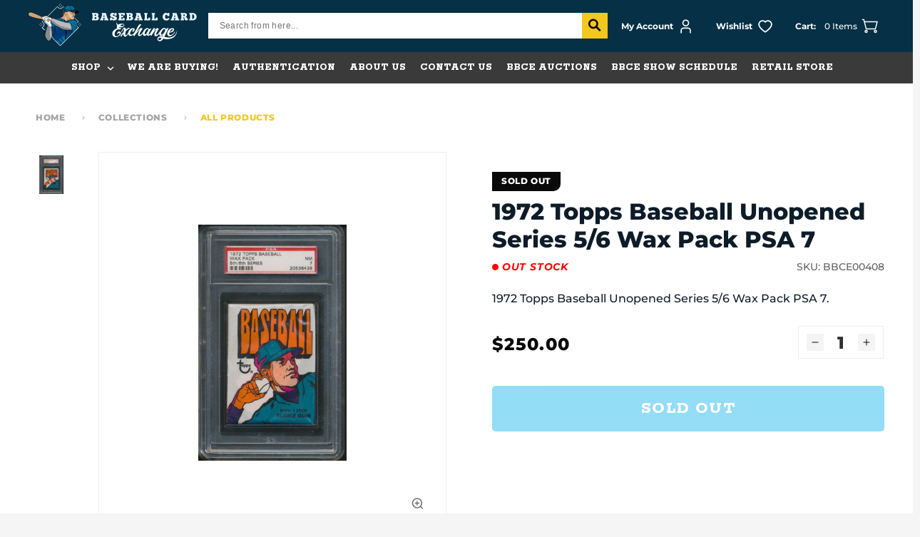

--- FILE ---
content_type: text/css
request_url: https://bbcexchange.com/cdn/shop/t/33/assets/section-main-product.css?v=139608637734719723681697176250
body_size: 4897
content:
.product{margin:0}.product.grid{gap:0}.product--no-media{max-width:57rem;margin:0 auto}.product__media-wrapper{padding-left:0}.product__info-wrapper{padding-left:0;padding-bottom:0}.product__title .h2{letter-spacing:normal;color:#0e1c29}.product__sku_inventory{display:flex;justify-content:space-between;align-items:baseline}.wrap_inventory div{font-weight:800;font-style:italic;font-size:14px;line-height:15px;text-transform:uppercase;color:#27bced;letter-spacing:.8px}.wrap_sku{font-weight:400;font-size:14px;line-height:15px;color:#626262}.product__sku_inventory{margin:0 0 2.4rem}.product-form__input .select__select{border:1px solid;border-radius:5px}.product__shortDescription p{margin:0;color:#0e1c29;letter-spacing:normal;line-height:24px}.product__shortDescription p:nth-child(odd){margin-bottom:2.4rem}.wrap-price_quantityBox{display:flex;justify-content:space-between;align-items:center}.product__info-container{position:relative;padding-top:2.4rem;margin-top:2.8rem}.product__info-container .price--on-sale .price__sale{flex-direction:column;display:flex}.product__info-container .price--on-sale .price__sale .price-item--sale,.product__info-container .price__regular .price-item--regular{font-weight:800;font-size:24px;line-height:29px}.product__info-container .price--on-sale .price-item--regular{font-weight:700;font-size:14px;line-height:18px}.product__info-container .price--show-badge .badge.color-color-type-1{background-color:var(--color-type-1)!important;color:#fff}.product__info-container .price--show-badge .badge.color-color-type-2{background-color:var(--color-type-2)!important;color:var(--color-type-4)}.product__info-container .price--show-badge .badge.color-color-type-3{background-color:var(--color-type-3)!important;color:#fff}.product__info-container .price--show-badge .badge.color-color-type-4{background-color:var(--color-type-4)!important;color:#fff}.product__info-container .price--show-badge .badge.color-color-type-5{background-color:var(--color-type-5)!important;color:#fff}.product__info-container .price--show-badge .badge.color-color-type-6{background-color:var(--color-type-6)!important;color:#fff}.product__info-container .price--show-badge .badge.color-color-type-7{background-color:var(--color-type-7)!important;color:#fff}.wrap_value_text{display:flex;justify-content:flex-start}.wrap_value_text .value_text p{margin:0;font-size:1.4rem;line-height:22px;color:#626262}.wrap_value_text .value_text{padding-left:1.2rem}.wrap_value_text .value_text p span{color:#27bced}.wrap_value_text .value_text p strong{text-transform:uppercase;color:#007298}.wrap_placeholder{display:block;position:relative;margin:0;padding-bottom:100%;border:1px solid #EEEEEE}.wrap_placeholder img{position:absolute;left:0;top:0;width:100%;height:100%;object-fit:cover;object-position:center;border-radius:5px}button.pdp_wishlist-btn{display:flex;flex-direction:row;justify-content:center;align-items:center;padding:15px 40px;gap:10px;width:100%;min-height:64px;background:#f5f5f5;border:1px solid #A5A5A5;border-radius:5px;font-size:24px;line-height:32px;letter-spacing:.05em;text-transform:uppercase;color:#626262}.price--show-badge .badge{position:absolute;top:0;left:0;background:#f3c71d;border-radius:0 0 10px}.product__media-item .global-media-settings img{object-fit:contain}.wrap-boxBreakLive{max-width:460px;margin:2.4rem auto 0}.wrap-boxBreakLive .boxBreakLive_text{font-size:14px;line-height:27px;color:#626262}.wrap-boxBreakLive .bookSlotLink{font-size:12px;line-height:16px;text-decoration-line:underline;color:#27bced;text-transform:uppercase}.boxBreakLive_text span{position:relative;padding:4.5px 6px 4.5px 25px;background:#f3c71d;border-radius:5px;font-style:italic;font-weight:800;color:#080908;margin:0 .8rem}.box_main_price{font-weight:800;color:#080908}.box_compare_price{font-weight:700;color:#080908;font-size:1.4rem;font-style:italic;text-decoration:line-through;margin-left:.4rem}.pdp_wishlist-btn span{line-height:0}.wrap-boxBreakLive span.bookSlotLink{color:#080908;cursor:pointer}.wrap-description-section .page-width{max-width:1280px}.wrap-description-section .product_desctiotion-title{border-bottom:1px solid #EAEAEA;padding-bottom:.6rem;margin:0 0 3.2rem;color:#27bced;font-size:24px;line-height:32px;letter-spacing:.05em;text-transform:uppercase}.wrap-description-text h3{font-weight:800;font-size:20px;line-height:24px;margin:0 0 2.4rem}.wrap-description-text h4{font-weight:700;font-size:16px;line-height:24px;margin:0 0 1.2rem}.description-left p{margin:0;line-height:24px;margin-bottom:2.4rem}.description-left h3,.description-left h4,.description-left p,.description-left span,.description-left ul{color:#0e1c29}.wrap-description-text{display:flex;flex-wrap:wrap}.wrap-description-text .description-left{width:calc(100% - 360px);padding-right:80px}.wrap-description-text .description-right{width:360px}.wrap-description-text .description-right .wrap_keyText{background:#007298;padding:40px}.wrap_keyInfoText_text,.wrap_keyInfoText_text h3{color:#fff}.wrap_keyInfoText_text h3{text-transform:uppercase;color:#fff;margin-bottom:1.2rem}.wrap-description-text ul{padding:0}.wrap-description-text ul li{position:relative;padding-left:16px;line-height:24px;margin-bottom:.6rem}.wrap-description-text ul li:before{content:"";position:absolute;width:6px;height:6px;background:#053045;left:0;top:8px}.wrap-description-text .wrap_keyInfoText_text ul li:before{background:#fff}.wrap-description-text ul{padding:0;list-style:none}@media screen and (min-width: 750px){.product--thumbnail .product__media-gallery,.product--thumbnail_slider .product__media-gallery,.product--stacked .product__info-container--sticky{width:100%}.product__media-item .global-media-settings{border:0;padding-top:68%!important;background-color:#fff}.product--thumbnail .thumbnail-list{padding-right:var(--media-shadow-horizontal-offset)}.product__info-wrapper{padding-left:4rem}.product__info-wrapper--extra-padding{padding-left:8rem}.product__media-container .slider-buttons{display:none}}@media screen and (min-width: 990px){.product--large:not(.product--no-media) .product__media-wrapper{max-width:65%;width:calc(65% - var(--grid-desktop-horizontal-spacing) / 2)}.product--large:not(.product--no-media) .product__info-wrapper{padding-left:4rem;max-width:35%;width:calc(35% - var(--grid-desktop-horizontal-spacing) / 2)}.product__info-wrapper{padding-left:6.4rem}}.shopify-payment-button__button{font-family:inherit;min-height:4.6rem}.shopify-payment-button__button [role=button].focused,.no-js .shopify-payment-button__button [role=button]:focus{outline:.2rem solid rgba(var(--color-foreground),.5)!important;outline-offset:.3rem;box-shadow:0 0 0 .1rem rgba(var(--color-button),var(--alpha-button-border)),0 0 0 .3rem rgb(var(--color-background)),0 0 .5rem .4rem rgba(var(--color-foreground),.3)!important}.shopify-payment-button__button [role=button]:focus:not(:focus-visible){outline:0;box-shadow:none!important}.shopify-payment-button__button [role=button]:focus-visible{outline:.2rem solid rgba(var(--color-foreground),.5)!important;box-shadow:0 0 0 .1rem rgba(var(--color-button),var(--alpha-button-border)),0 0 0 .3rem rgb(var(--color-background)),0 0 .5rem .4rem rgba(var(--color-foreground),.3)!important}.shopify-payment-button__button--unbranded{background-color:rgba(var(--color-button),var(--alpha-button-background));color:rgb(var(--color-button-text));font-size:1.4rem;line-height:calc(1 + .2 / var(--font-body-scale));letter-spacing:.07rem}.shopify-payment-button__button--unbranded::selection{background-color:rgba(var(--color-button-text),.3)}.shopify-payment-button__button--unbranded:hover,.shopify-payment-button__button--unbranded:hover:not([disabled]){background-color:rgba(var(--color-button),var(--alpha-button-background))}.shopify-payment-button__more-options{margin:1.6rem 0 1rem;font-size:1.2rem;line-height:calc(1 + .5 / var(--font-body-scale));letter-spacing:.05rem;text-decoration:underline;text-underline-offset:.3rem}.shopify-payment-button__button+.shopify-payment-button__button--hidden{display:none}.product-form{display:block}.product-form__error-message-wrapper:not([hidden]){display:flex;align-items:flex-start;font-size:1.2rem;margin-bottom:1.5rem}.product-form__error-message-wrapper svg{flex-shrink:0;width:1.2rem;height:1.2rem;margin-right:.7rem;margin-top:.5rem}.product-form__input{flex:0 0 100%;padding:0;margin:0 0 1.2rem;max-width:37rem;min-width:fit-content;border:none}variant-radios,variant-selects{display:block}.product-form__input--dropdown{margin-bottom:1.6rem}.product-form__input .form__label{padding-left:0}fieldset.product-form__input .form__label{margin-bottom:.2rem}.product-form__input input[type=radio]{clip:rect(0,0,0,0);overflow:hidden;position:absolute;height:1px;width:1px}.product-form__input input[type=radio]+label{border:var(--variant-pills-border-width) solid rgba(var(--color-foreground),var(--variant-pills-border-opacity));background-color:rgb(var(--color-background));color:rgba(var(--color-foreground));border-radius:var(--variant-pills-radius);color:rgb(var(--color-foreground));display:inline-block;margin:.7rem .5rem .2rem 0;padding:1rem 2rem;font-size:1.4rem;letter-spacing:.1rem;line-height:1;text-align:center;transition:border var(--duration-short) ease;cursor:pointer;position:relative}.product-form__input input[type=radio]+label:before{content:"";position:absolute;top:calc(var(--variant-pills-border-width) * -1);right:calc(var(--variant-pills-border-width) * -1);bottom:calc(var(--variant-pills-border-width) * -1);left:calc(var(--variant-pills-border-width) * -1);z-index:-1;border-radius:var(--variant-pills-radius);box-shadow:var(--variant-pills-shadow-horizontal-offset) var(--variant-pills-shadow-vertical-offset) var(--variant-pills-shadow-blur-radius) rgba(var(--color-shadow),var(--variant-pills-shadow-opacity))}.product-form__input input[type=radio]+label:hover{border-color:rgb(var(--color-foreground))}.product-form__input input[type=radio]:checked+label{background-color:rgb(var(--color-foreground));color:rgb(var(--color-background))}@media screen and (forced-colors: active){.product-form__input input[type=radio]:checked+label{text-decoration:underline}}.product-form__input input[type=radio]:checked+label::selection{background-color:rgba(var(--color-background),.3)}.product-form__input input[type=radio]:disabled+label{border-color:rgba(var(--color-foreground),.1);color:rgba(var(--color-foreground),.4);text-decoration:line-through}.product-form__input input[type=radio]:focus-visible+label{box-shadow:0 0 0 .3rem rgb(var(--color-background)),0 0 0 .5rem rgba(var(--color-foreground),.55)}.product-form__input input[type=radio].focused+label,.no-js .shopify-payment-button__button [role=button]:focus+label{box-shadow:0 0 0 .3rem rgb(var(--color-background)),0 0 0 .5rem rgba(var(--color-foreground),.55)}.no-js .product-form__input input[type=radio]:focus:not(:focus-visible)+label{box-shadow:none}.product-form__input .select{max-width:25rem}.product-form__submit{margin-bottom:.8rem;background-color:var(--color-type-1);font-size:24px;line-height:32px;letter-spacing:.05em;text-transform:uppercase;color:#fff;border:0;border-radius:5px;min-height:calc(6.2rem + var(--buttons-border-width) * 2)}.no-js .product-form__submit.button--secondary{--color-button: var(--color-base-accent-1);--color-button-text: var(--color-base-solid-button-labels);--alpha-button-background: 1}.product-form__submit[aria-disabled=true]+.shopify-payment-button .shopify-payment-button__button[disabled],.product-form__submit[disabled]+.shopify-payment-button .shopify-payment-button__button[disabled]{cursor:not-allowed;opacity:.5}@media screen and (forced-colors: active){.product-form__submit[aria-disabled=true]{color:Window}}.shopify-payment-button__more-options{color:rgb(var(--color-foreground))}.shopify-payment-button__button{font-size:1.5rem;letter-spacing:.1rem}.product__info-container>*+*{margin-bottom:2.4rem}.product__info-container .product-form,.product__info-container .product__description{margin:2.5rem 0}.product__text{margin-bottom:0}a.product__text{display:block;text-decoration:none;color:rgba(var(--color-foreground),.75)}.product__text.caption-with-letter-spacing{text-transform:uppercase}.product__title{word-break:break-word;margin-bottom:1.2rem;margin-top:1.2rem}.product__title>*{margin:0}.product__title>a{display:none}.product__title+.product__text.caption-with-letter-spacing{margin-top:-1.5rem}.product__text.caption-with-letter-spacing+.product__title{margin-top:0}.product__accordion .accordion__content{padding:0 1rem}.product .price .badge,.product .price__container{margin-bottom:.5rem}.product .price dl{margin-top:.5rem;margin-bottom:.5rem}.product .price--sold-out .price__badge-sold-out{background:transparent;color:rgb(var(--color-base-text));border-color:transparent}.product .price--sold-out .price__badge-sale{display:none}@media screen and (min-width: 750px){.product__info-container{max-width:58.6rem}.product__info-container>*:first-child{margin-top:1.2rem}}.product__description-title{font-weight:600}.product--no-media .product__title,.product--no-media .product__text,.product--no-media noscript .product-form__input,.product--no-media .product__tax,.product--no-media shopify-payment-terms{text-align:center}.product--no-media .product__media-wrapper{padding:0}.product__tax{margin-top:-1.4rem}.product--no-media noscript .product-form__input,.product--no-media .share-button{max-width:100%}.product--no-media fieldset.product-form__input,.product--no-media .product-form__quantity,.product--no-media .product-form__input--dropdown,.product--no-media .share-button,.product--no-media .product__view-details,.product--no-media .product__pickup-availabilities,.product--no-media .product-form{display:flex;align-items:center;justify-content:center;text-align:center}.product--no-media .product-form{flex-direction:column}.product--no-media .product-form>.form{max-width:30rem;width:100%}.product--no-media .product-form__quantity,.product--no-media .product-form__input--dropdown{flex-direction:column;max-width:100%}.product-form__quantity .form__label{margin-bottom:.6rem}.product-form__quantity-top .form__label{margin-bottom:1.2rem}.product--no-media fieldset.product-form__input{flex-wrap:wrap;margin:0 auto 1.2rem}.product--no-media .product__info-container>modal-opener{display:block;text-align:center}.product--no-media .product-popup-modal__button{padding-right:0}.product--no-media .price{text-align:center}.product--no-media .product__info-wrapper{padding-left:0}.product__media-list video{border-radius:calc(var(--media-radius) - var(--media-border-width))}@media screen and (max-width: 749px){.product__media-wrapper slider-component:not(.thumbnail-slider--no-slide){margin-left:-1.5rem;margin-right:-1.5rem}.slider.product__media-list::-webkit-scrollbar{height:.2rem;width:.2rem}.product__media-list::-webkit-scrollbar-thumb{background-color:rgb(var(--color-foreground))}.product__media-list::-webkit-scrollbar-track{background-color:rgba(var(--color-foreground),.2)}}@media screen and (min-width: 750px){.product__media-list{padding-right:calc(var(--media-shadow-horizontal-offset) * var(--media-shadow-visible))}}@media screen and (min-width: 750px) and (max-width: 989px){.product__media-list .product__media-item:first-child{padding-left:0}.product--thumbnail_slider .product__media-list{margin-left:0}.product__media-list .product__media-item{width:100%}}.product__media-icon .icon{opacity:.6}.product__media-icon,.thumbnail__badge{color:rgb(var(--color-foreground));display:flex;align-items:center;justify-content:center;height:3rem;width:3rem;position:absolute;right:calc(2.4rem + var(--media-border-width));bottom:calc(2.4rem + var(--media-border-width));z-index:1;transition:color var(--duration-short) ease,opacity var(--duration-short) ease}.product__media-video .product__media-icon{opacity:1}.product__modal-opener--image .product__media-toggle:hover{cursor:zoom-in}@media screen and (min-width: 750px){.grid__item.product__media-item--full{width:100%}}@media screen and (min-width: 990px){.product--stacked .product__media-item{max-width:calc(50% - var(--grid-desktop-horizontal-spacing) / 2)}.product__modal-opener .product__media-icon{opacity:1}.product__modal-opener:hover .product__media-icon,.product__modal-opener:focus .product__media-icon{opacity:1}}.product__media-item>*{display:block;position:relative;padding:101px 0}.product__media-toggle{display:flex;border:none;background-color:transparent;color:currentColor;padding:0}.product__media-toggle:after{content:"";cursor:pointer;display:block;margin:0;padding:0;position:absolute;top:0;left:0;z-index:2;height:100%;width:100%}.product__media-toggle:focus-visible{outline:0;box-shadow:none}.product__media-toggle.focused{outline:0;box-shadow:none}.product__media-toggle:focus-visible:after{box-shadow:0 0 0 .3rem rgb(var(--color-background)),0 0 0 .5rem rgba(var(--color-foreground),.5);border-radius:var(--media-radius)}.product__media-toggle.focused:after{box-shadow:0 0 0 .3rem rgb(var(--color-background)),0 0 0 .5rem rgba(var(--color-foreground),.5);border-radius:var(--media-radius)}.product__media-toggle:focus-visible:after{border-radius:var(--media-radius)}.product-media-modal{background-color:rgb(var(--color-background));height:100%;position:fixed;top:0;left:0;width:100%;visibility:hidden;opacity:0;z-index:-1}.product-media-modal[open]{visibility:visible;opacity:1;z-index:101}.product-media-modal__dialog{display:flex;align-items:center;height:100vh}.product-media-modal__content{max-height:100vh;width:100%;overflow:auto}.product-media-modal__content>*:not(.active),.product__media-list .deferred-media{display:none}@media screen and (min-width: 750px){.product-media-modal__content{padding-bottom:2rem}.product-media-modal__content>*:not(.active){display:block}.product__modal-opener:not(.product__modal-opener--image){display:none}.product__media-list .deferred-media{display:block}}@media screen and (max-width: 749px){.product--thumbnail .is-active>.product__modal-opener:not(.product__modal-opener--image),.product--thumbnail_slider .is-active>.product__modal-opener:not(.product__modal-opener--image){display:none}.product--thumbnail .is-active .deferred-media,.product--thumbnail_slider .is-active .deferred-media{display:block;width:100%}}.product-media-modal__content>*{display:block;height:auto;margin:auto}.product-media-modal__content .media{background:none}.product-media-modal__model{width:100%}.product-media-modal__toggle{background-color:rgb(var(--color-background));border:.1rem solid rgba(var(--color-foreground),.1);border-radius:50%;color:rgba(var(--color-foreground),.55);display:flex;align-items:center;justify-content:center;cursor:pointer;right:2rem;padding:1.2rem;position:fixed;z-index:2;top:2rem;width:4rem}.product-media-modal__content .deferred-media{width:100%}@media screen and (min-width: 750px){.product-media-modal__content{padding:2rem 11rem}.product-media-modal__content>*{width:100%}.product-media-modal__content>*+*{margin-top:2rem}.product-media-modal__toggle{right:5rem;top:2.2rem}}@media screen and (min-width: 990px){.product-media-modal__content{padding:2rem 11rem}.product-media-modal__content>*+*{margin-top:1.5rem}.product-media-modal__content{padding-bottom:1.5rem}.product-media-modal__toggle{right:5rem}}.product-media-modal__toggle:hover{color:rgba(var(--color-foreground),.75)}.product-media-modal__toggle .icon{height:auto;margin:0;width:2.2rem}.product-popup-modal{box-sizing:border-box;opacity:0;position:fixed;visibility:hidden;z-index:-1;margin:0 auto;top:0;left:0;overflow:auto;width:100%;background:rgba(var(--color-foreground),.2);height:100%}.product-popup-modal[open]{opacity:1;visibility:visible;z-index:101}.product-popup-modal__content{border-radius:var(--popup-corner-radius);background-color:rgb(var(--color-background));overflow:auto;height:80%;margin:0 auto;left:50%;transform:translate(-50%);margin-top:5rem;width:92%;position:absolute;top:0;padding:0 1.5rem 0 3rem;border-color:rgba(var(--color-foreground),var(--popup-border-opacity));border-style:solid;border-width:var(--popup-border-width);box-shadow:var(--popup-shadow-horizontal-offset) var(--popup-shadow-vertical-offset) var(--popup-shadow-blur-radius) rgba(var(--color-shadow),var(--popup-shadow-opacity))}.product-popup-modal__content.focused{box-shadow:0 0 0 .3rem rgb(var(--color-background)),0 0 .5rem .4rem rgba(var(--color-foreground),.3),var(--popup-shadow-horizontal-offset) var(--popup-shadow-vertical-offset) var(--popup-shadow-blur-radius) rgba(var(--color-shadow),var(--popup-shadow-opacity))}.product-popup-modal__content:focus-visible{box-shadow:0 0 0 .3rem rgb(var(--color-background)),0 0 .5rem .4rem rgba(var(--color-foreground),.3),var(--popup-shadow-horizontal-offset) var(--popup-shadow-vertical-offset) var(--popup-shadow-blur-radius) rgba(var(--color-shadow),var(--popup-shadow-opacity))}@media screen and (min-width: 750px){.product-popup-modal__content{padding-right:1.5rem;margin-top:10rem;width:70%;padding:0 3rem}.product-media-modal__dialog .global-media-settings--no-shadow{overflow:visible!important}}.product-popup-modal__content img{max-width:100%}@media screen and (max-width: 749px){.product-popup-modal__content table{display:block;max-width:fit-content;overflow-x:auto;white-space:nowrap;margin:0}.product-media-modal__dialog .global-media-settings,.product-media-modal__dialog .global-media-settings video,.product-media-modal__dialog .global-media-settings model-viewer,.product-media-modal__dialog .global-media-settings iframe,.product-media-modal__dialog .global-media-settings img{border:none;border-radius:0}}.product-popup-modal__opener{display:inline-block}.product-popup-modal__button{font-size:1.6rem;padding-right:1.3rem;padding-left:0;height:4.4rem;text-underline-offset:.3rem;text-decoration-thickness:.1rem;transition:text-decoration-thickness var(--duration-short) ease}.product-popup-modal__button:hover{text-decoration-thickness:.2rem}.product-popup-modal__content-info{padding-right:4.4rem}.product-popup-modal__content-info>*{height:auto;margin:0 auto;max-width:100%;width:100%}@media screen and (max-width: 749px){.product-popup-modal__content-info>*{max-height:100%}}.product-popup-modal__toggle{background-color:rgb(var(--color-background));border:.1rem solid rgba(var(--color-foreground),.1);border-radius:50%;color:rgba(var(--color-foreground),.55);display:flex;align-items:center;justify-content:center;cursor:pointer;position:sticky;padding:1.2rem;z-index:2;top:1.5rem;width:4rem;margin:0 0 0 auto}.product-popup-modal__toggle:hover{color:rgba(var(--color-foreground),.75)}.product-popup-modal__toggle .icon{height:auto;margin:0;width:2.2rem}.product__media-list .media>*{overflow:hidden}@media screen and (min-width: 750px){.product--stacked .thumbnail-list{display:none}}@media screen and (max-width: 749px){.product__media-item{display:flex;align-items:center}.product__modal-opener{width:100%}.thumbnail-slider{display:flex;align-items:center}.thumbnail-slider .thumbnail-list.slider{display:flex;padding:.5rem;flex:1;scroll-padding-left:.5rem}.thumbnail-list__item.slider__slide{width:calc(33% - .6rem)}}@media screen and (min-width: 750px){.product--thumbnail_slider .thumbnail-slider{width:16.1%;flex:0 0 16.1%;padding-right:24px}.product__media-wrapper .slider-mobile-gutter .slider-button{display:none}.thumbnail-list.slider--tablet-up .thumbnail-list__item.slider__slide{width:calc(25% - .8rem)}.product--thumbnail_slider .slider-mobile-gutter .slider-button{display:flex}}@media screen and (min-width: 900px){.product--small .thumbnail-list.slider--tablet-up .thumbnail-list__item.slider__slide{width:calc(25% - .8rem)}.thumbnail-list.slider--tablet-up .thumbnail-list__item.slider__slide{width:calc(20% - .8rem);width:100%}}.thumbnail{position:absolute;top:0;left:0;display:block;height:100%;width:100%;padding:5px 0;color:rgb(var(--color-base-text));cursor:pointer;background-color:transparent;border:none}.thumbnail:hover{opacity:.7}.thumbnail.global-media-settings img{border-radius:0;transform:rotate(-90deg)}.thumbnail img{pointer-events:none}.thumbnail--narrow img{height:100%;width:auto;max-width:100%}.thumbnail--wide img{height:auto;width:100%}.thumbnail__badge .icon{width:1rem;height:1rem}.thumbnail__badge .icon-3d-model{width:1.2rem;height:1.2rem}.thumbnail__badge{color:rgb(var(--color-foreground),.6);height:2rem;width:2rem;left:auto;right:calc(.4rem + var(--media-border-width));top:calc(.4rem + var(--media-border-width))}@media screen and (min-width: 750px){.product:not(.product--small) .thumbnail__badge{height:3rem;width:3rem}.product:not(.product--small) .thumbnail__badge .icon{width:1.2rem;height:1.2rem}.product:not(.product--small) .thumbnail__badge .icon-3d-model{width:1.4rem;height:1.4rem}.thumbnail-list__item{height:64px!important;width:64px}.product__info-wrapper .wrap-boxBreakLive{display:none}}.thumbnail-list__item{position:relative;margin-right:12px}.thumbnail-list__item:last-child{margin:0}.thumbnail-list__item:before{content:"";display:block;padding-bottom:100%}.product:not(.featured-product) .product__view-details{display:none}.product__view-details{display:block;text-decoration:none}.product__view-details:hover{text-decoration:underline;text-underline-offset:.3rem}.product__view-details .icon{width:1.2rem;margin-left:1.2rem;flex-shrink:0;vertical-align:middle}.mobile-section_devider{display:none!important}.product__media-list{margin:0;padding:0}.thumbnail-list .swiper-wrapper{display:block}.thumbnail-list__item.is-selected{border:.809259px solid #204F84}.thumbnail-product .thumbnail-list{transform:rotate(90deg) translateY(-100%);transform-origin:left top;width:592px;height:64px}.thumbnail-product .main_thumbnail-list:after{content:"";position:absolute;right:0;top:0;height:64px;width:65px;background:#ffffffe5;z-index:1}.thumbnail-product .flickity-prev-next-button{z-index:3;left:0;right:0;margin:auto}.thumbnail-product .flickity-button:focus{box-shadow:none}.thumbnail-product .flickity-button:focus-visible{outline:none}.thumbnail-product .flickity-prev-next-button.next{right:12px;left:auto}.thumbnail-product .flickity-prev-next-button.previous{left:12px;right:auto}.thumbnail-product .flickity-prev-next-button .flickity-button-icon{display:none}.thumbnail-product .flickity-prev-next-button.previous:after,.thumbnail-product .flickity-prev-next-button.next:after{position:absolute;content:"";top:0;bottom:0;left:0;right:0;margin:auto;background-image:url(icon-arrow.png);background-repeat:no-repeat;background-size:cover;height:38px;width:38px}.thumbnail-product .flickity-prev-next-button.previous:after{transform:rotate(90deg)}.thumbnail-product .flickity-prev-next-button.next:after{transform:rotate(-90deg)}.product__media-wrapper{max-width:48.84%;flex:0 0 48.84%}.wc-product__media{display:flex;flex-wrap:wrap;justify-content:space-between}.product_main{max-width:calc(100% - 98px);flex:0 0 calc(100% - 98px)}.thumbnail-product{max-width:64px;flex:0 0 64px;overflow:hidden}.product__media-list .product__media-item{width:100%;list-style:none;border:1px solid #EEEEEE}.flickity-prev-next-button{border-radius:0!important}.GalleryViewer_cls{position:relative}.flickity-prev-next-button.previous:disabled{opacity:0}@media screen and (max-width: 1280px){.wrap-description-text .description-left{padding-right:40px}}@media screen and (max-width: 989px){button.pdp_wishlist-btn{padding:15px 10px}.wrap-description-text .description-left,.wrap-description-text .description-right{width:100%}.wrap-description-text .description-left{padding-right:0;padding-bottom:4rem}}@media screen and (max-width: 749px){.MediaGallery-main__image button.slider-button{display:none}.MediaGallery-main__image .slider-counter.caption{padding:4px 12px;position:absolute;width:39px;height:22px;right:12px;top:0;background:#08090880;border-radius:90px;color:#fff;font-size:10px;line-height:14px;text-align:center;letter-spacing:.05em}span.product__media-icon{bottom:15px;right:15px}.product--thumbnail_left .product__media-wrapper slider-component:not(.thumbnail-slider--no-slide){margin-left:0;margin-right:0}.product__media-wrapper .wrap-boxBreakLive{display:none}.product__media-wrapper{max-width:100%;flex:0 0 100%}.thumbnail-product{display:none}.product_main,.product-security{max-width:100%;flex:0 0 100%}.product__media-item>*{padding:57.5px 0;border:0}.product_main .swiper-custom-pagination{top:0;right:15px;left:auto;bottom:auto;text-align:center;width:39px;color:#fff;background:#08090880;border-radius:90px;font-size:10px;line-height:14px;padding:2px 0;display:block;position:absolute;z-index:1}.product_main .swiper-custom-pagination span{opacity:.7}.flickity-page-dots{display:none}.product__media-item .product__media.media.media--transparent.gradient.global-media-settings{padding-top:68%!important;background-color:#fff;border:0}.product__media-list .product__media-item{border:0}.main-product-section .page-width{padding-left:0;padding-right:0}.mobile-section_devider{border-bottom:1.2rem solid #F5F5F5;display:block!important}.product__info-container{padding-left:1.6rem;padding-right:1.6rem}.product__info-container .price--show-badge .badge{left:1.6rem}.product__info-container .product__title .h2{line-height:32px}.product__info-container .product__shortDescription{display:none}.product__info-container .price--on-sale .price-item--regular{font-style:italic;font-size:12px;line-height:16px;color:#080908!important}.product__info-container .price--on-sale .price__sale .price-item--sale,.product__info-container .price__regular .price-item--regular{font-weight:800;font-size:20px;line-height:24px}.product__info-container .product-form__input .wrap_quantity_sec{margin-bottom:0}.product__info-container .product-form__submit{font-size:16px;line-height:24px;min-height:calc(4.6rem + var(--buttons-border-width) * 2)}.product__info-container .pdp_wishlist-btn{padding:7px 40px;min-height:48px;font-size:16px;line-height:24px}.mobile-desctiption{padding:2.4rem 1.6rem}.product__info-wrapper .wrap-boxBreakLive{padding:1.6rem;margin:0}.product__info-wrapper .wrap-boxBreakLive .boxBreakLive_text{font-size:12px;line-height:27px;color:#080908}.product__info-container .wrap_value_text{display:none}.mobile-value_text{padding:2.4rem 1.6rem}.wrap_value_text .value_text p{font-size:1.2rem;line-height:16px}.wrap-description-section .product_desctiotion-title{font-size:20px!important;line-height:28px!important}.wrap-description-text h3{font-size:18px;line-height:22px}.wrap-description-text h4{font-size:15px;line-height:23px}.wrap-description-text .description-right .wrap_keyText{padding:2.4rem 1.6rem!important}.product-form__input.product-form__quantity .quantity__input{font-size:1.8rem;line-height:2.2rem}}@media screen and (max-width: 749px){.wrap_value_text span svg{width:17px;height:17px}}@media (min-width: 768px){.product_main .swiper-custom-pagination,.product__info-wrapper .product-security,.product__media-list .flickity-page-dots{display:none}}.product__info-container .wrap-price_quantityBox+div{margin-bottom:8px}.product__info-container .product-form{margin-bottom:8px}@media (max-width: 989px){.product-form__submit{font-size:16px;line-height:24px}}
/*# sourceMappingURL=/cdn/shop/t/33/assets/section-main-product.css.map?v=139608637734719723681697176250 */
